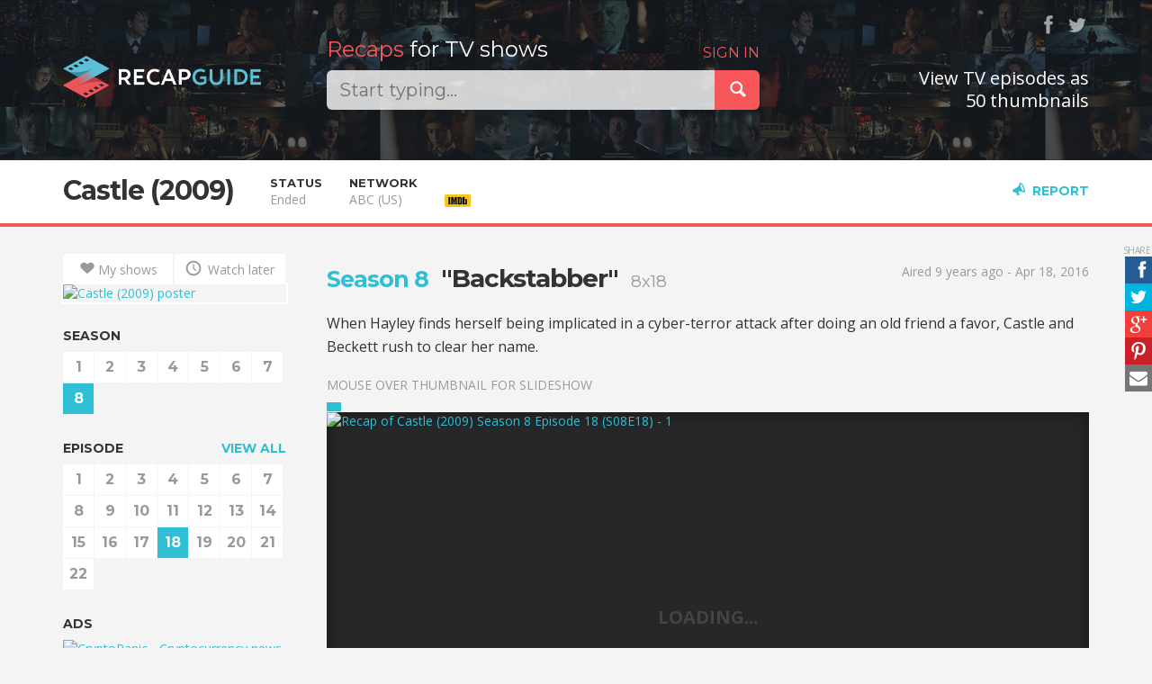

--- FILE ---
content_type: text/html; charset=utf-8
request_url: https://recapguide.com/recap/107/Castle-2009/season-8/episode-18/
body_size: 8103
content:
<!DOCTYPE html>
<html lang="en">
<head>
    <meta http-equiv="X-UA-Compatible" content="IE=edge">
    <meta charset="utf-8">
    <meta name="viewport"
          content="width=device-width, initial-scale=1, maximum-scale=1, user-scalable=0">
    <meta name="author" content="Kaspars Sprogis">

    <title>Recap of "Castle (2009)" Season 8 Episode 18 | Recap Guide</title>

    <meta property="fb:app_id" content="844519092310571">
    <meta property="fb:admins" content="100005758416232">
    
        <meta name="description" content="Recap guide / thumbnail previews for &#34;Castle (2009)&#34; Season 8 Episode 18"/>

        <meta property="og:type" content="video.episode">
        <meta property="og:url" content="https://recapguide.com/recap/107/Castle-2009/season-8/episode-18/">
        <meta property="og:title" content="Recap of &quot;Castle (2009)&quot; Season 8 Episode 18 | Recap Guide">
        <meta property="og:description" content="Recap guide / thumbnail previews for &#34;Castle (2009)&#34; Season 8 Episode 18">
        <meta property="og:image" content="https://s3cf.recapguide.com:444/img/tv/107/8x18/Castle-2009-Season-8-Episode-18-10-de9a.jpg">

        <meta name="twitter:card" content="summary">
        <meta name="twitter:site" content="@RecapGuidecom">
        <meta name="twitter:url" content="https://recapguide.com/recap/107/Castle-2009/season-8/episode-18/">
        <meta name="twitter:title" content="Recap of &quot;Castle (2009)&quot; Season 8 Episode 18 | Recap Guide">
        <meta name="twitter:description" content="">
        <meta name="twitter:image" content="https://s3cf.recapguide.com:444/img/tv/107/8x18/Castle-2009-Season-8-Episode-18-10-de9a.jpg">
    
    <!-- Search -->
    <link rel="search" type="application/opensearchdescription+xml" title="Recap Guide"
          href="/static/opensearch.xml">

    <!-- Icons & desktop -->
    <meta name="apple-mobile-web-app-status-bar-style" content="black">
    <link rel="shortcut icon" href="/static/img/favicon/favicon.ico" type="image/x-icon">
    <link rel="icon" href="/static/img/favicon/favicon.ico" type="image/x-icon">
    <link rel="apple-touch-icon" sizes="57x57"
          href="/static/img/favicon/apple-touch-icon-57x57.png">
    <link rel="apple-touch-icon" sizes="60x60"
          href="/static/img/favicon/apple-touch-icon-60x60.png">
    <link rel="apple-touch-icon" sizes="72x72"
          href="/static/img/favicon/apple-touch-icon-72x72.png">
    <link rel="apple-touch-icon" sizes="76x76"
          href="/static/img/favicon/apple-touch-icon-76x76.png">
    <link rel="apple-touch-icon" sizes="114x114"
          href="/static/img/favicon/apple-touch-icon-114x114.png">
    <link rel="apple-touch-icon" sizes="120x120"
          href="/static/img/favicon/apple-touch-icon-120x120.png">
    <link rel="apple-touch-icon" sizes="144x144"
          href="/static/img/favicon/apple-touch-icon-144x144.png">
    <link rel="apple-touch-icon" sizes="152x152"
          href="/static/img/favicon/apple-touch-icon-152x152.png">
    <link rel="apple-touch-icon" sizes="180x180"
          href="/static/img/favicon/apple-touch-icon-180x180.png">
    <link rel="icon" type="image/png" href="/static/img/favicon/favicon-32x32.png"
          sizes="32x32">
    <link rel="icon" type="image/png" href="/static/img/favicon/android-chrome-192x192.png"
          sizes="192x192">
    <link rel="icon" type="image/png" href="/static/img/favicon/favicon-96x96.png"
          sizes="96x96">
    <link rel="icon" type="image/png" href="/static/img/favicon/favicon-16x16.png"
          sizes="16x16">
    <link rel="manifest" href="/static/img/favicon/manifest.json">
    <meta name="msapplication-TileColor" content="#2b5797">
    <meta name="msapplication-TileImage" content="/static/img/favicon/mstile-144x144.png">
    <meta name="msapplication-config" content="/static/img/favicon/browserconfig.xml">
    <meta name="theme-color" content="#000000">

    <link href="/static/main.10be1fa10908.css" rel="stylesheet" type="text/css" />

    <!-- Fonts -->
    <link href='//fonts.googleapis.com/css?family=Montserrat:400,700' rel='stylesheet'
          type='text/css'>
    <link rel="stylesheet" type="text/css"
          href="//fonts.googleapis.com/css?family=Open+Sans:400,600,700">

    <!-- HTML5 shim and Respond.js IE8 support of HTML5 elements and media queries -->
    <!--[if lt IE 9]>
      <script src="https://oss.maxcdn.com/html5shiv/3.7.2/html5shiv.min.js"></script>
      <script src="https://oss.maxcdn.com/respond/1.4.2/respond.min.js"></script>
    <![endif]-->

    

</head>

<body class="tv">

<header>
    <div class="header">
        <div class="container">
            <div class="row">
                <div class="col-logo col-xs-16 col-sm-6 col-md-4">
                    <a class="logo" href="/">
                        <img src="/static/img/logo.png" alt="Recap Guide"/>
                    </a>
                </div>
                <div class="col-search col-xs-16 col-sm-10 col-md-8 col-lg-7">
                    <div class="search">
                        <h2>
                            
                                <span class="login-link pull-right"><a href="/login/" rel="nofollow">SIGN IN</a></span>
                            

                            <span>
                                <span class="red">Recaps</span>
                                for TV shows
                                </span>
                            </h2>

                        <div class="input-group input-group-lg">
                            <input type="text" class="form-control query acInput" id="search-query"
                                   autocomplete="off" value=""
                                   placeholder="Start typing...">

                            <div class="input-group-btn">
                                <button class="btn btn-danger" id="submit-search">
                                    <span class="icon icon-search"></span>
                                </button>
                            </div>
                        </div>
                    </div>
                </div>
                <div class="col-md-4 col-lg-5 hidden-xs hidden-sm text-right social">
                    <div class="follow">&nbsp;<a href="https://www.facebook.com/pages/Recap-Guide/752023658217463" title="Facebook"
                                     class="ssk ssk-icon ssk-facebook" target="_blank"
                                     rel="nofollow"></a>&nbsp;<a href="https://twitter.com/RecapGuidecom" title="Twitter"
                                     class="ssk ssk-icon ssk-twitter" target="_blank"
                                     rel="nofollow"></a></div>

                    <h3 class="slogan2">
                        
                            View TV episodes as<br/>50 thumbnails
                        
                    </h3>
                </div>
            </div>
        </div>
    </div>
</header>




    <div class="sub-header sticky">
        <div class="container">
            <div class="col-left">
                <h1><a href="/recap/107/Castle-2009/season-1/">Castle (2009)</a></h1>
            </div>
            
                <div class="col-left tv-data visible-fixed tv-mini-controls">
                    <a href="/recap/107/Castle-2009/season-8/" class="caps-link">
                        <span class="visible-xs-inline">S</span><span
                            class="hidden-xs">SEASON </span>8</a>
                    
                        <strong><span class="visible-xs-inline">E</span><span
                                class="hidden-xs">EPISODE </span>18</strong><a class="caps-link" href="/recap/107/Castle-2009/season-8/episode-17/#detail"><span
                                    class="icon icon-left"></span></a><a class="caps-link" href="/recap/107/Castle-2009/season-8/episode-19/#detail">
                                <span class="icon icon-right"></span>
                            </a>
                    
                </div>
            
            <div class="col-left info-col hidden-fixed">
                <div class="label">Status</div>
                <div class="info">Ended</div>
            </div>
            
            <div class="col-left info-col hidden-fixed">
                
                    <div class="label">Network</div>
                    <div class="info">ABC (US)</div>
                
            </div>
        
            
            
                <div class="info-col col-left imdb-info-col">
                    
    <a href="http://www.imdb.com/title/tt1219024/?ref_=plg_rt_1" target="_blank" rel="nofollow" title="Castle (2009) on IMDb">
        <div class="label">
                    <span class="imdbRatingPlugin" data-user="ur29265614" data-title="tt1219024" data-style="p3">
                    </span>
            <script>(function (d, s, id) {
                var js, stags = d.getElementsByTagName(s)[0];
                if (d.getElementById(id)) {
                    return;
                }
                js = d.createElement(s);
                js.id = id;
                js.src = "http://g-ec2.images-amazon.com/images/G/01/imdb/plugins/rating/js/rating.min.js";
                stags.parentNode.insertBefore(js, stags);
            })(document, 'script', 'imdb-rating-api');</script>
        </div>
        <div class="info">
            <img src="http://g-ecx.images-amazon.com/images/G/01/imdb/plugins/rating/images/imdb_46x22.png" alt=""/>
        </div>
    </a>

                </div>
            

            <div class="info-col col-right">
                <a href="" class="caps-link report-link glyph-link" data-toggle="modal"
                   data-target="#reportModal"><span
                        class="icon icon-megaphone"></span>Report</a>
                <a href="#top" class="caps-link top-link glyph-link"><span
                        class="icon icon-up"></span><span
                        class="hidden-xs">Top</span></a>
            </div>
        </div>
        <a href="#top" class="top-link-area"></a>
    </div>

    <a name="detail" class="detail-anchor"></a>

    <div class="container episode-detail">
        <div class="row">
            <div class="col-xs-16 col-sm-5 col-md-4 col-side">
                <div class="tv-nav">
                    <div class="btn-group btn-group-justified btn-actions">
                        
                        <a href="/action/107/my_shows/1"
                           class="btn btn-action btn-white"
                           title="Add to My shows" rel="nofollow"><span
                                class="icon icon-heart"></span>My shows</a>
                        <a href="/action/107/watch_later/1"
                           class="btn btn-action btn-white"
                           title="Watch later" rel="nofollow">
                            <span class="icon icon-clock"></span>
                            Watch later
                        </a>
                    </div>
                    <div class="poster hidden-xs"><a href="/recap/107/Castle-2009/season-1/"><img src="https://s3cf.recapguide.com:444/img/posters/Castle-2009_s.jpg" class="img-responsive"
                             alt="Castle (2009) poster"/></a></div>
                    
    <div class="tv-sticky-nav">
        <h6>SEASON</h6>
        <ul class="tv-numbers">
            
                <li>
                    <a href="/recap/107/Castle-2009/season-1/">1</a>
                </li>
            
                <li>
                    <a href="/recap/107/Castle-2009/season-2/">2</a>
                </li>
            
                <li>
                    <a href="/recap/107/Castle-2009/season-3/">3</a>
                </li>
            
                <li>
                    <a href="/recap/107/Castle-2009/season-4/">4</a>
                </li>
            
                <li>
                    <a href="/recap/107/Castle-2009/season-5/">5</a>
                </li>
            
                <li>
                    <a href="/recap/107/Castle-2009/season-6/">6</a>
                </li>
            
                <li>
                    <a href="/recap/107/Castle-2009/season-7/">7</a>
                </li>
            
                <li>
                    <a href="/recap/107/Castle-2009/season-8/" class="active">8</a>
                </li>
            
        </ul>
        
            <h6>
                
                    <a href="../" class="pull-right">VIEW ALL</a>
                
                EPISODE</h6>
            <ul class="tv-numbers">
                
                    <li>
                        <a href="/recap/107/Castle-2009/season-8/episode-1/">1</a>
                    </li>
                
                    <li>
                        <a href="/recap/107/Castle-2009/season-8/episode-2/">2</a>
                    </li>
                
                    <li>
                        <a href="/recap/107/Castle-2009/season-8/episode-3/">3</a>
                    </li>
                
                    <li>
                        <a href="/recap/107/Castle-2009/season-8/episode-4/">4</a>
                    </li>
                
                    <li>
                        <a href="/recap/107/Castle-2009/season-8/episode-5/">5</a>
                    </li>
                
                    <li>
                        <a href="/recap/107/Castle-2009/season-8/episode-6/">6</a>
                    </li>
                
                    <li>
                        <a href="/recap/107/Castle-2009/season-8/episode-7/">7</a>
                    </li>
                
                    <li>
                        <a href="/recap/107/Castle-2009/season-8/episode-8/">8</a>
                    </li>
                
                    <li>
                        <a href="/recap/107/Castle-2009/season-8/episode-9/">9</a>
                    </li>
                
                    <li>
                        <a href="/recap/107/Castle-2009/season-8/episode-10/">10</a>
                    </li>
                
                    <li>
                        <a href="/recap/107/Castle-2009/season-8/episode-11/">11</a>
                    </li>
                
                    <li>
                        <a href="/recap/107/Castle-2009/season-8/episode-12/">12</a>
                    </li>
                
                    <li>
                        <a href="/recap/107/Castle-2009/season-8/episode-13/">13</a>
                    </li>
                
                    <li>
                        <a href="/recap/107/Castle-2009/season-8/episode-14/">14</a>
                    </li>
                
                    <li>
                        <a href="/recap/107/Castle-2009/season-8/episode-15/">15</a>
                    </li>
                
                    <li>
                        <a href="/recap/107/Castle-2009/season-8/episode-16/">16</a>
                    </li>
                
                    <li>
                        <a href="/recap/107/Castle-2009/season-8/episode-17/">17</a>
                    </li>
                
                    <li>
                        <a href="/recap/107/Castle-2009/season-8/episode-18/" class="active">18</a>
                    </li>
                
                    <li>
                        <a href="/recap/107/Castle-2009/season-8/episode-19/">19</a>
                    </li>
                
                    <li>
                        <a href="/recap/107/Castle-2009/season-8/episode-20/">20</a>
                    </li>
                
                    <li>
                        <a href="/recap/107/Castle-2009/season-8/episode-21/">21</a>
                    </li>
                
                    <li>
                        <a href="/recap/107/Castle-2009/season-8/episode-22/">22</a>
                    </li>
                
            </ul>

        
























        <div class="hidden-xs hidden-sm">
            <h6>ADS</h6>

            <div class="ads">
<!--Ads:-->
<a href="https://cryptopanic.com/" target="_blank"><img border="0" src="https://static.cryptopanic.com/static/img/cryptopanic-ad-250@2x.jpg" alt="CryptoPanic - Cryptocurrency news aggregator indicating impact on price" class="img-responsive"></a>


































           </div>
        </div>

    </div>

                </div>
            </div>
            <div class="col-xs-16 col-sm-11 col-md-12">
                

    
    <div class="ssk-sticky ssk-center ssk-right ssk-sm">
        <a href="javascript:;" rel="nofollow" class="ssk ssk-facebook"></a>
        <a href="javascript:;" rel="nofollow" class="ssk ssk-twitter"></a>
        <a href="javascript:;" rel="nofollow" class="ssk ssk-google-plus"></a>
        <a href="javascript:;" rel="nofollow" class="ssk ssk-pinterest"></a>
        <a href="javascript:;" rel="nofollow" class="ssk ssk-email"></a>
    </div>



    <div class="row">
        <div class="col-xs-16 col-sm-10">
            <h2 class="ep-title">
                <a href="/recap/107/Castle-2009/season-8/" class="season-title">Season 8</a>&nbsp;
                "Backstabber"&nbsp;
                <small>8x18</small>
            </h2>
        </div>
        
            <div class="col-xs-16 col-sm-6">
                <div class="text-muted text-right text-left-xs">
                    
                        <p>Aired 9 years ago - Apr 18, 2016</p>
                    
                </div>
            </div>
        
    </div>

    <p class="description">When Hayley finds herself being implicated in a cyber-terror attack after doing an old friend a favor, Castle and Beckett rush to clear her name.</p>

    <p class="text-muted text-uppercase">Mouse over thumbnail for slideshow</p>
    
    
    <div class="slideshow" style="padding-top: 56.11%">
        
            <a href="/recap/107/Castle-2009/season-8/episode-18/#1" class="thumb thumb-1 active "
                 style="padding-top: 56.11%">
                
    

    
        <img src="https://s3cf.recapguide.com:444/img/tv/107/8x18/Castle-2009-Season-8-Episode-18-1-0a8f.jpg" alt="Recap of Castle (2009) Season 8 Episode 18 (S08E18) - 1" class="img-responsive"/>
    

                
                <div class="marker" data-num="0"
                     style="left: 0%"></div>
            </a>
        
            <a href="/recap/107/Castle-2009/season-8/episode-18/#2" class="thumb thumb-2  incomplete"
                 style="padding-top: 56.11%">
                
    

    
        <img src="/static/img/s.png" data-src="https://s3cf.recapguide.com:444/img/tv/107/8x18/Castle-2009-Season-8-Episode-18-2-1a80.jpg" alt="Recap of Castle (2009) Season 8 Episode 18 (S08E18) - 2"
             class="img-responsive lazy-slide"/>
    

                
                <div class="marker" data-num="1"
                     style="left: 2%"></div>
            </a>
        
            <a href="/recap/107/Castle-2009/season-8/episode-18/#3" class="thumb thumb-3  incomplete"
                 style="padding-top: 56.11%">
                
    

    
        <img src="/static/img/s.png" data-src="https://s3cf.recapguide.com:444/img/tv/107/8x18/Castle-2009-Season-8-Episode-18-3-6b5e.jpg" alt="Recap of Castle (2009) Season 8 Episode 18 (S08E18) - 3"
             class="img-responsive lazy-slide"/>
    

                
                <div class="marker" data-num="2"
                     style="left: 4%"></div>
            </a>
        
            <a href="/recap/107/Castle-2009/season-8/episode-18/#4" class="thumb thumb-4  incomplete"
                 style="padding-top: 56.11%">
                
    

    
        <img src="/static/img/s.png" data-src="https://s3cf.recapguide.com:444/img/tv/107/8x18/Castle-2009-Season-8-Episode-18-4-f3f0.jpg" alt="Recap of Castle (2009) Season 8 Episode 18 (S08E18) - 4"
             class="img-responsive lazy-slide"/>
    

                
                <div class="marker" data-num="3"
                     style="left: 6%"></div>
            </a>
        
            <a href="/recap/107/Castle-2009/season-8/episode-18/#5" class="thumb thumb-5  incomplete"
                 style="padding-top: 56.11%">
                
    

    
        <img src="/static/img/s.png" data-src="https://s3cf.recapguide.com:444/img/tv/107/8x18/Castle-2009-Season-8-Episode-18-5-9cd3.jpg" alt="Recap of Castle (2009) Season 8 Episode 18 (S08E18) - 5"
             class="img-responsive lazy-slide"/>
    

                
                <div class="marker" data-num="4"
                     style="left: 8%"></div>
            </a>
        
            <a href="/recap/107/Castle-2009/season-8/episode-18/#6" class="thumb thumb-6  incomplete"
                 style="padding-top: 56.11%">
                
    

    
        <img src="/static/img/s.png" data-src="https://s3cf.recapguide.com:444/img/tv/107/8x18/Castle-2009-Season-8-Episode-18-6-7947.jpg" alt="Recap of Castle (2009) Season 8 Episode 18 (S08E18) - 6"
             class="img-responsive lazy-slide"/>
    

                
                <div class="marker" data-num="5"
                     style="left: 10%"></div>
            </a>
        
            <a href="/recap/107/Castle-2009/season-8/episode-18/#7" class="thumb thumb-7  incomplete"
                 style="padding-top: 56.11%">
                
    

    
        <img src="/static/img/s.png" data-src="https://s3cf.recapguide.com:444/img/tv/107/8x18/Castle-2009-Season-8-Episode-18-7-65fa.jpg" alt="Recap of Castle (2009) Season 8 Episode 18 (S08E18) - 7"
             class="img-responsive lazy-slide"/>
    

                
                <div class="marker" data-num="6"
                     style="left: 12%"></div>
            </a>
        
            <a href="/recap/107/Castle-2009/season-8/episode-18/#8" class="thumb thumb-8  incomplete"
                 style="padding-top: 56.11%">
                
    

    
        <img src="/static/img/s.png" data-src="https://s3cf.recapguide.com:444/img/tv/107/8x18/Castle-2009-Season-8-Episode-18-8-457b.jpg" alt="Recap of Castle (2009) Season 8 Episode 18 (S08E18) - 8"
             class="img-responsive lazy-slide"/>
    

                
                <div class="marker" data-num="7"
                     style="left: 14%"></div>
            </a>
        
            <a href="/recap/107/Castle-2009/season-8/episode-18/#9" class="thumb thumb-9  incomplete"
                 style="padding-top: 56.11%">
                
    

    
        <img src="/static/img/s.png" data-src="https://s3cf.recapguide.com:444/img/tv/107/8x18/Castle-2009-Season-8-Episode-18-9-9ec4.jpg" alt="Recap of Castle (2009) Season 8 Episode 18 (S08E18) - 9"
             class="img-responsive lazy-slide"/>
    

                
                <div class="marker" data-num="8"
                     style="left: 16%"></div>
            </a>
        
            <a href="/recap/107/Castle-2009/season-8/episode-18/#10" class="thumb thumb-10  incomplete"
                 style="padding-top: 56.11%">
                
    

    
        <img src="/static/img/s.png" data-src="https://s3cf.recapguide.com:444/img/tv/107/8x18/Castle-2009-Season-8-Episode-18-10-de9a.jpg" alt="Recap of Castle (2009) Season 8 Episode 18 (S08E18) - 10"
             class="img-responsive lazy-slide"/>
    

                
                <div class="marker" data-num="9"
                     style="left: 18%"></div>
            </a>
        
            <a href="/recap/107/Castle-2009/season-8/episode-18/#11" class="thumb thumb-11  incomplete"
                 style="padding-top: 56.11%">
                
    

    
        <img src="/static/img/s.png" data-src="https://s3cf.recapguide.com:444/img/tv/107/8x18/Castle-2009-Season-8-Episode-18-11-84dc.jpg" alt="Recap of Castle (2009) Season 8 Episode 18 (S08E18) - 11"
             class="img-responsive lazy-slide"/>
    

                
                <div class="marker" data-num="10"
                     style="left: 20%"></div>
            </a>
        
            <a href="/recap/107/Castle-2009/season-8/episode-18/#12" class="thumb thumb-12  incomplete"
                 style="padding-top: 56.11%">
                
    

    
        <img src="/static/img/s.png" data-src="https://s3cf.recapguide.com:444/img/tv/107/8x18/Castle-2009-Season-8-Episode-18-12-9ed4.jpg" alt="Recap of Castle (2009) Season 8 Episode 18 (S08E18) - 12"
             class="img-responsive lazy-slide"/>
    

                
                <div class="marker" data-num="11"
                     style="left: 22%"></div>
            </a>
        
            <a href="/recap/107/Castle-2009/season-8/episode-18/#13" class="thumb thumb-13  incomplete"
                 style="padding-top: 56.11%">
                
    

    
        <img src="/static/img/s.png" data-src="https://s3cf.recapguide.com:444/img/tv/107/8x18/Castle-2009-Season-8-Episode-18-13-733f.jpg" alt="Recap of Castle (2009) Season 8 Episode 18 (S08E18) - 13"
             class="img-responsive lazy-slide"/>
    

                
                <div class="marker" data-num="12"
                     style="left: 24%"></div>
            </a>
        
            <a href="/recap/107/Castle-2009/season-8/episode-18/#14" class="thumb thumb-14  incomplete"
                 style="padding-top: 56.11%">
                
    

    
        <img src="/static/img/s.png" data-src="https://s3cf.recapguide.com:444/img/tv/107/8x18/Castle-2009-Season-8-Episode-18-14-3273.jpg" alt="Recap of Castle (2009) Season 8 Episode 18 (S08E18) - 14"
             class="img-responsive lazy-slide"/>
    

                
                <div class="marker" data-num="13"
                     style="left: 26%"></div>
            </a>
        
            <a href="/recap/107/Castle-2009/season-8/episode-18/#15" class="thumb thumb-15  incomplete"
                 style="padding-top: 56.11%">
                
    

    
        <img src="/static/img/s.png" data-src="https://s3cf.recapguide.com:444/img/tv/107/8x18/Castle-2009-Season-8-Episode-18-15-fa24.jpg" alt="Recap of Castle (2009) Season 8 Episode 18 (S08E18) - 15"
             class="img-responsive lazy-slide"/>
    

                
                <div class="marker" data-num="14"
                     style="left: 28%"></div>
            </a>
        
            <a href="/recap/107/Castle-2009/season-8/episode-18/#16" class="thumb thumb-16  incomplete"
                 style="padding-top: 56.11%">
                
    

    
        <img src="/static/img/s.png" data-src="https://s3cf.recapguide.com:444/img/tv/107/8x18/Castle-2009-Season-8-Episode-18-16-47c7.jpg" alt="Recap of Castle (2009) Season 8 Episode 18 (S08E18) - 16"
             class="img-responsive lazy-slide"/>
    

                
                <div class="marker" data-num="15"
                     style="left: 30%"></div>
            </a>
        
            <a href="/recap/107/Castle-2009/season-8/episode-18/#17" class="thumb thumb-17  incomplete"
                 style="padding-top: 56.11%">
                
    

    
        <img src="/static/img/s.png" data-src="https://s3cf.recapguide.com:444/img/tv/107/8x18/Castle-2009-Season-8-Episode-18-17-41e2.jpg" alt="Recap of Castle (2009) Season 8 Episode 18 (S08E18) - 17"
             class="img-responsive lazy-slide"/>
    

                
                <div class="marker" data-num="16"
                     style="left: 32%"></div>
            </a>
        
            <a href="/recap/107/Castle-2009/season-8/episode-18/#18" class="thumb thumb-18  incomplete"
                 style="padding-top: 56.11%">
                
    

    
        <img src="/static/img/s.png" data-src="https://s3cf.recapguide.com:444/img/tv/107/8x18/Castle-2009-Season-8-Episode-18-18-4f82.jpg" alt="Recap of Castle (2009) Season 8 Episode 18 (S08E18) - 18"
             class="img-responsive lazy-slide"/>
    

                
                <div class="marker" data-num="17"
                     style="left: 34%"></div>
            </a>
        
            <a href="/recap/107/Castle-2009/season-8/episode-18/#19" class="thumb thumb-19  incomplete"
                 style="padding-top: 56.11%">
                
    

    
        <img src="/static/img/s.png" data-src="https://s3cf.recapguide.com:444/img/tv/107/8x18/Castle-2009-Season-8-Episode-18-19-0c07.jpg" alt="Recap of Castle (2009) Season 8 Episode 18 (S08E18) - 19"
             class="img-responsive lazy-slide"/>
    

                
                <div class="marker" data-num="18"
                     style="left: 36%"></div>
            </a>
        
            <a href="/recap/107/Castle-2009/season-8/episode-18/#20" class="thumb thumb-20  incomplete"
                 style="padding-top: 56.11%">
                
    

    
        <img src="/static/img/s.png" data-src="https://s3cf.recapguide.com:444/img/tv/107/8x18/Castle-2009-Season-8-Episode-18-20-d944.jpg" alt="Recap of Castle (2009) Season 8 Episode 18 (S08E18) - 20"
             class="img-responsive lazy-slide"/>
    

                
                <div class="marker" data-num="19"
                     style="left: 38%"></div>
            </a>
        
            <a href="/recap/107/Castle-2009/season-8/episode-18/#21" class="thumb thumb-21  incomplete"
                 style="padding-top: 56.11%">
                
    

    
        <img src="/static/img/s.png" data-src="https://s3cf.recapguide.com:444/img/tv/107/8x18/Castle-2009-Season-8-Episode-18-21-7b56.jpg" alt="Recap of Castle (2009) Season 8 Episode 18 (S08E18) - 21"
             class="img-responsive lazy-slide"/>
    

                
                <div class="marker" data-num="20"
                     style="left: 40%"></div>
            </a>
        
            <a href="/recap/107/Castle-2009/season-8/episode-18/#22" class="thumb thumb-22  incomplete"
                 style="padding-top: 56.11%">
                
    

    
        <img src="/static/img/s.png" data-src="https://s3cf.recapguide.com:444/img/tv/107/8x18/Castle-2009-Season-8-Episode-18-22-0828.jpg" alt="Recap of Castle (2009) Season 8 Episode 18 (S08E18) - 22"
             class="img-responsive lazy-slide"/>
    

                
                <div class="marker" data-num="21"
                     style="left: 42%"></div>
            </a>
        
            <a href="/recap/107/Castle-2009/season-8/episode-18/#23" class="thumb thumb-23  incomplete"
                 style="padding-top: 56.11%">
                
    

    
        <img src="/static/img/s.png" data-src="https://s3cf.recapguide.com:444/img/tv/107/8x18/Castle-2009-Season-8-Episode-18-23-050b.jpg" alt="Recap of Castle (2009) Season 8 Episode 18 (S08E18) - 23"
             class="img-responsive lazy-slide"/>
    

                
                <div class="marker" data-num="22"
                     style="left: 44%"></div>
            </a>
        
            <a href="/recap/107/Castle-2009/season-8/episode-18/#24" class="thumb thumb-24  incomplete"
                 style="padding-top: 56.11%">
                
    

    
        <img src="/static/img/s.png" data-src="https://s3cf.recapguide.com:444/img/tv/107/8x18/Castle-2009-Season-8-Episode-18-24-a25a.jpg" alt="Recap of Castle (2009) Season 8 Episode 18 (S08E18) - 24"
             class="img-responsive lazy-slide"/>
    

                
                <div class="marker" data-num="23"
                     style="left: 46%"></div>
            </a>
        
            <a href="/recap/107/Castle-2009/season-8/episode-18/#25" class="thumb thumb-25  incomplete"
                 style="padding-top: 56.11%">
                
    

    
        <img src="/static/img/s.png" data-src="https://s3cf.recapguide.com:444/img/tv/107/8x18/Castle-2009-Season-8-Episode-18-25-9cfc.jpg" alt="Recap of Castle (2009) Season 8 Episode 18 (S08E18) - 25"
             class="img-responsive lazy-slide"/>
    

                
                <div class="marker" data-num="24"
                     style="left: 48%"></div>
            </a>
        
            <a href="/recap/107/Castle-2009/season-8/episode-18/#26" class="thumb thumb-26  incomplete"
                 style="padding-top: 56.11%">
                
    

    
        <img src="/static/img/s.png" data-src="https://s3cf.recapguide.com:444/img/tv/107/8x18/Castle-2009-Season-8-Episode-18-26-49e3.jpg" alt="Recap of Castle (2009) Season 8 Episode 18 (S08E18) - 26"
             class="img-responsive lazy-slide"/>
    

                
                <div class="marker" data-num="25"
                     style="left: 50%"></div>
            </a>
        
            <a href="/recap/107/Castle-2009/season-8/episode-18/#27" class="thumb thumb-27  incomplete"
                 style="padding-top: 56.11%">
                
    

    
        <img src="/static/img/s.png" data-src="https://s3cf.recapguide.com:444/img/tv/107/8x18/Castle-2009-Season-8-Episode-18-27-b432.jpg" alt="Recap of Castle (2009) Season 8 Episode 18 (S08E18) - 27"
             class="img-responsive lazy-slide"/>
    

                
                <div class="marker" data-num="26"
                     style="left: 52%"></div>
            </a>
        
            <a href="/recap/107/Castle-2009/season-8/episode-18/#28" class="thumb thumb-28  incomplete"
                 style="padding-top: 56.11%">
                
    

    
        <img src="/static/img/s.png" data-src="https://s3cf.recapguide.com:444/img/tv/107/8x18/Castle-2009-Season-8-Episode-18-28-4734.jpg" alt="Recap of Castle (2009) Season 8 Episode 18 (S08E18) - 28"
             class="img-responsive lazy-slide"/>
    

                
                <div class="marker" data-num="27"
                     style="left: 54%"></div>
            </a>
        
            <a href="/recap/107/Castle-2009/season-8/episode-18/#29" class="thumb thumb-29  incomplete"
                 style="padding-top: 56.11%">
                
    

    
        <img src="/static/img/s.png" data-src="https://s3cf.recapguide.com:444/img/tv/107/8x18/Castle-2009-Season-8-Episode-18-29-6ce4.jpg" alt="Recap of Castle (2009) Season 8 Episode 18 (S08E18) - 29"
             class="img-responsive lazy-slide"/>
    

                
                <div class="marker" data-num="28"
                     style="left: 56%"></div>
            </a>
        
            <a href="/recap/107/Castle-2009/season-8/episode-18/#30" class="thumb thumb-30  incomplete"
                 style="padding-top: 56.11%">
                
    

    
        <img src="/static/img/s.png" data-src="https://s3cf.recapguide.com:444/img/tv/107/8x18/Castle-2009-Season-8-Episode-18-30-9f61.jpg" alt="Recap of Castle (2009) Season 8 Episode 18 (S08E18) - 30"
             class="img-responsive lazy-slide"/>
    

                
                <div class="marker" data-num="29"
                     style="left: 58%"></div>
            </a>
        
            <a href="/recap/107/Castle-2009/season-8/episode-18/#31" class="thumb thumb-31  incomplete"
                 style="padding-top: 56.11%">
                
    

    
        <img src="/static/img/s.png" data-src="https://s3cf.recapguide.com:444/img/tv/107/8x18/Castle-2009-Season-8-Episode-18-31-92fd.jpg" alt="Recap of Castle (2009) Season 8 Episode 18 (S08E18) - 31"
             class="img-responsive lazy-slide"/>
    

                
                <div class="marker" data-num="30"
                     style="left: 60%"></div>
            </a>
        
            <a href="/recap/107/Castle-2009/season-8/episode-18/#32" class="thumb thumb-32  incomplete"
                 style="padding-top: 56.11%">
                
    

    
        <img src="/static/img/s.png" data-src="https://s3cf.recapguide.com:444/img/tv/107/8x18/Castle-2009-Season-8-Episode-18-32-423a.jpg" alt="Recap of Castle (2009) Season 8 Episode 18 (S08E18) - 32"
             class="img-responsive lazy-slide"/>
    

                
                <div class="marker" data-num="31"
                     style="left: 62%"></div>
            </a>
        
            <a href="/recap/107/Castle-2009/season-8/episode-18/#33" class="thumb thumb-33  incomplete"
                 style="padding-top: 56.11%">
                
    

    
        <img src="/static/img/s.png" data-src="https://s3cf.recapguide.com:444/img/tv/107/8x18/Castle-2009-Season-8-Episode-18-33-4b9f.jpg" alt="Recap of Castle (2009) Season 8 Episode 18 (S08E18) - 33"
             class="img-responsive lazy-slide"/>
    

                
                <div class="marker" data-num="32"
                     style="left: 64%"></div>
            </a>
        
            <a href="/recap/107/Castle-2009/season-8/episode-18/#34" class="thumb thumb-34  incomplete"
                 style="padding-top: 56.11%">
                
    

    
        <img src="/static/img/s.png" data-src="https://s3cf.recapguide.com:444/img/tv/107/8x18/Castle-2009-Season-8-Episode-18-34-2797.jpg" alt="Recap of Castle (2009) Season 8 Episode 18 (S08E18) - 34"
             class="img-responsive lazy-slide"/>
    

                
                <div class="marker" data-num="33"
                     style="left: 66%"></div>
            </a>
        
            <a href="/recap/107/Castle-2009/season-8/episode-18/#35" class="thumb thumb-35  incomplete"
                 style="padding-top: 56.11%">
                
    

    
        <img src="/static/img/s.png" data-src="https://s3cf.recapguide.com:444/img/tv/107/8x18/Castle-2009-Season-8-Episode-18-35-780f.jpg" alt="Recap of Castle (2009) Season 8 Episode 18 (S08E18) - 35"
             class="img-responsive lazy-slide"/>
    

                
                <div class="marker" data-num="34"
                     style="left: 68%"></div>
            </a>
        
            <a href="/recap/107/Castle-2009/season-8/episode-18/#36" class="thumb thumb-36  incomplete"
                 style="padding-top: 56.11%">
                
    

    
        <img src="/static/img/s.png" data-src="https://s3cf.recapguide.com:444/img/tv/107/8x18/Castle-2009-Season-8-Episode-18-36-999a.jpg" alt="Recap of Castle (2009) Season 8 Episode 18 (S08E18) - 36"
             class="img-responsive lazy-slide"/>
    

                
                <div class="marker" data-num="35"
                     style="left: 70%"></div>
            </a>
        
            <a href="/recap/107/Castle-2009/season-8/episode-18/#37" class="thumb thumb-37  incomplete"
                 style="padding-top: 56.11%">
                
    

    
        <img src="/static/img/s.png" data-src="https://s3cf.recapguide.com:444/img/tv/107/8x18/Castle-2009-Season-8-Episode-18-37-9fd7.jpg" alt="Recap of Castle (2009) Season 8 Episode 18 (S08E18) - 37"
             class="img-responsive lazy-slide"/>
    

                
                <div class="marker" data-num="36"
                     style="left: 72%"></div>
            </a>
        
            <a href="/recap/107/Castle-2009/season-8/episode-18/#38" class="thumb thumb-38  incomplete"
                 style="padding-top: 56.11%">
                
    

    
        <img src="/static/img/s.png" data-src="https://s3cf.recapguide.com:444/img/tv/107/8x18/Castle-2009-Season-8-Episode-18-38-d5c6.jpg" alt="Recap of Castle (2009) Season 8 Episode 18 (S08E18) - 38"
             class="img-responsive lazy-slide"/>
    

                
                <div class="marker" data-num="37"
                     style="left: 74%"></div>
            </a>
        
            <a href="/recap/107/Castle-2009/season-8/episode-18/#39" class="thumb thumb-39  incomplete"
                 style="padding-top: 56.11%">
                
    

    
        <img src="/static/img/s.png" data-src="https://s3cf.recapguide.com:444/img/tv/107/8x18/Castle-2009-Season-8-Episode-18-39-c5f4.jpg" alt="Recap of Castle (2009) Season 8 Episode 18 (S08E18) - 39"
             class="img-responsive lazy-slide"/>
    

                
                <div class="marker" data-num="38"
                     style="left: 76%"></div>
            </a>
        
            <a href="/recap/107/Castle-2009/season-8/episode-18/#40" class="thumb thumb-40  incomplete"
                 style="padding-top: 56.11%">
                
    

    
        <img src="/static/img/s.png" data-src="https://s3cf.recapguide.com:444/img/tv/107/8x18/Castle-2009-Season-8-Episode-18-40-a969.jpg" alt="Recap of Castle (2009) Season 8 Episode 18 (S08E18) - 40"
             class="img-responsive lazy-slide"/>
    

                
                <div class="marker" data-num="39"
                     style="left: 78%"></div>
            </a>
        
            <a href="/recap/107/Castle-2009/season-8/episode-18/#41" class="thumb thumb-41  incomplete"
                 style="padding-top: 56.11%">
                
    

    
        <img src="/static/img/s.png" data-src="https://s3cf.recapguide.com:444/img/tv/107/8x18/Castle-2009-Season-8-Episode-18-41-6f6c.jpg" alt="Recap of Castle (2009) Season 8 Episode 18 (S08E18) - 41"
             class="img-responsive lazy-slide"/>
    

                
                <div class="marker" data-num="40"
                     style="left: 80%"></div>
            </a>
        
            <a href="/recap/107/Castle-2009/season-8/episode-18/#42" class="thumb thumb-42  incomplete"
                 style="padding-top: 56.11%">
                
    

    
        <img src="/static/img/s.png" data-src="https://s3cf.recapguide.com:444/img/tv/107/8x18/Castle-2009-Season-8-Episode-18-42-4d7c.jpg" alt="Recap of Castle (2009) Season 8 Episode 18 (S08E18) - 42"
             class="img-responsive lazy-slide"/>
    

                
                <div class="marker" data-num="41"
                     style="left: 82%"></div>
            </a>
        
            <a href="/recap/107/Castle-2009/season-8/episode-18/#43" class="thumb thumb-43  incomplete"
                 style="padding-top: 56.11%">
                
    

    
        <img src="/static/img/s.png" data-src="https://s3cf.recapguide.com:444/img/tv/107/8x18/Castle-2009-Season-8-Episode-18-43-2193.jpg" alt="Recap of Castle (2009) Season 8 Episode 18 (S08E18) - 43"
             class="img-responsive lazy-slide"/>
    

                
                <div class="marker" data-num="42"
                     style="left: 84%"></div>
            </a>
        
            <a href="/recap/107/Castle-2009/season-8/episode-18/#44" class="thumb thumb-44  incomplete"
                 style="padding-top: 56.11%">
                
    

    
        <img src="/static/img/s.png" data-src="https://s3cf.recapguide.com:444/img/tv/107/8x18/Castle-2009-Season-8-Episode-18-44-7e67.jpg" alt="Recap of Castle (2009) Season 8 Episode 18 (S08E18) - 44"
             class="img-responsive lazy-slide"/>
    

                
                <div class="marker" data-num="43"
                     style="left: 86%"></div>
            </a>
        
            <a href="/recap/107/Castle-2009/season-8/episode-18/#45" class="thumb thumb-45  incomplete"
                 style="padding-top: 56.11%">
                
    

    
        <img src="/static/img/s.png" data-src="https://s3cf.recapguide.com:444/img/tv/107/8x18/Castle-2009-Season-8-Episode-18-45-ff92.jpg" alt="Recap of Castle (2009) Season 8 Episode 18 (S08E18) - 45"
             class="img-responsive lazy-slide"/>
    

                
                <div class="marker" data-num="44"
                     style="left: 88%"></div>
            </a>
        
            <a href="/recap/107/Castle-2009/season-8/episode-18/#46" class="thumb thumb-46  incomplete"
                 style="padding-top: 56.11%">
                
    

    
        <img src="/static/img/s.png" data-src="https://s3cf.recapguide.com:444/img/tv/107/8x18/Castle-2009-Season-8-Episode-18-46-aeda.jpg" alt="Recap of Castle (2009) Season 8 Episode 18 (S08E18) - 46"
             class="img-responsive lazy-slide"/>
    

                
                <div class="marker" data-num="45"
                     style="left: 90%"></div>
            </a>
        
            <a href="/recap/107/Castle-2009/season-8/episode-18/#47" class="thumb thumb-47  incomplete"
                 style="padding-top: 56.11%">
                
    

    
        <img src="/static/img/s.png" data-src="https://s3cf.recapguide.com:444/img/tv/107/8x18/Castle-2009-Season-8-Episode-18-47-3665.jpg" alt="Recap of Castle (2009) Season 8 Episode 18 (S08E18) - 47"
             class="img-responsive lazy-slide"/>
    

                
                <div class="marker" data-num="46"
                     style="left: 92%"></div>
            </a>
        
            <a href="/recap/107/Castle-2009/season-8/episode-18/#48" class="thumb thumb-48  incomplete"
                 style="padding-top: 56.11%">
                
    

    
        <img src="/static/img/s.png" data-src="https://s3cf.recapguide.com:444/img/tv/107/8x18/Castle-2009-Season-8-Episode-18-48-a7d3.jpg" alt="Recap of Castle (2009) Season 8 Episode 18 (S08E18) - 48"
             class="img-responsive lazy-slide"/>
    

                
                <div class="marker" data-num="47"
                     style="left: 94%"></div>
            </a>
        
            <a href="/recap/107/Castle-2009/season-8/episode-18/#49" class="thumb thumb-49  incomplete"
                 style="padding-top: 56.11%">
                
    

    
        <img src="/static/img/s.png" data-src="https://s3cf.recapguide.com:444/img/tv/107/8x18/Castle-2009-Season-8-Episode-18-49-a391.jpg" alt="Recap of Castle (2009) Season 8 Episode 18 (S08E18) - 49"
             class="img-responsive lazy-slide"/>
    

                
                <div class="marker" data-num="48"
                     style="left: 96%"></div>
            </a>
        
            <a href="/recap/107/Castle-2009/season-8/episode-18/#50" class="thumb thumb-50  incomplete"
                 style="padding-top: 56.11%">
                
    

    
        <img src="/static/img/s.png" data-src="https://s3cf.recapguide.com:444/img/tv/107/8x18/Castle-2009-Season-8-Episode-18-50-a913.jpg" alt="Recap of Castle (2009) Season 8 Episode 18 (S08E18) - 50"
             class="img-responsive lazy-slide"/>
    

                
                <div class="marker" data-num="49"
                     style="left: 98%"></div>
            </a>
        
    </div>


    <p class="text-muted text-uppercase">Or scroll and see one by one:</p>
    
        <a name="2" class="anchor"></a>
        <a href="#2" class="thumb thumb-1"
           style="padding-top: 56.11%">
            
    

    
        <img src="https://s3cf.recapguide.com:444/img/tv/107/8x18/Castle-2009-Season-8-Episode-18-2-1a80.jpg" alt="Recap of Castle (2009) Season 8 Episode 18 (S08E18) - 2" class="img-responsive"/>
    

            
            <span class="nr">#2</span>
        </a>
    
        <a name="3" class="anchor"></a>
        <a href="#3" class="thumb thumb-2"
           style="padding-top: 56.11%">
            
    

    
        <img src="https://s3cf.recapguide.com:444/img/tv/107/8x18/Castle-2009-Season-8-Episode-18-3-6b5e.jpg" alt="Recap of Castle (2009) Season 8 Episode 18 (S08E18) - 3" class="img-responsive"/>
    

            
            <span class="nr">#3</span>
        </a>
    
        <a name="4" class="anchor"></a>
        <a href="#4" class="thumb thumb-3"
           style="padding-top: 56.11%">
            
    

    
        <img src="/static/img/s.png" data-src="https://s3cf.recapguide.com:444/img/tv/107/8x18/Castle-2009-Season-8-Episode-18-4-f3f0.jpg" alt="Recap of Castle (2009) Season 8 Episode 18 (S08E18) - 4"
             class="img-responsive lazy"/>
    

            
            <span class="nr">#4</span>
        </a>
    
        <a name="5" class="anchor"></a>
        <a href="#5" class="thumb thumb-4"
           style="padding-top: 56.11%">
            
    

    
        <img src="/static/img/s.png" data-src="https://s3cf.recapguide.com:444/img/tv/107/8x18/Castle-2009-Season-8-Episode-18-5-9cd3.jpg" alt="Recap of Castle (2009) Season 8 Episode 18 (S08E18) - 5"
             class="img-responsive lazy"/>
    

            
            <span class="nr">#5</span>
        </a>
    
        <a name="6" class="anchor"></a>
        <a href="#6" class="thumb thumb-5"
           style="padding-top: 56.11%">
            
    

    
        <img src="/static/img/s.png" data-src="https://s3cf.recapguide.com:444/img/tv/107/8x18/Castle-2009-Season-8-Episode-18-6-7947.jpg" alt="Recap of Castle (2009) Season 8 Episode 18 (S08E18) - 6"
             class="img-responsive lazy"/>
    

            
            <span class="nr">#6</span>
        </a>
    
        <a name="7" class="anchor"></a>
        <a href="#7" class="thumb thumb-6"
           style="padding-top: 56.11%">
            
    

    
        <img src="/static/img/s.png" data-src="https://s3cf.recapguide.com:444/img/tv/107/8x18/Castle-2009-Season-8-Episode-18-7-65fa.jpg" alt="Recap of Castle (2009) Season 8 Episode 18 (S08E18) - 7"
             class="img-responsive lazy"/>
    

            
            <span class="nr">#7</span>
        </a>
    
        <a name="8" class="anchor"></a>
        <a href="#8" class="thumb thumb-7"
           style="padding-top: 56.11%">
            
    

    
        <img src="/static/img/s.png" data-src="https://s3cf.recapguide.com:444/img/tv/107/8x18/Castle-2009-Season-8-Episode-18-8-457b.jpg" alt="Recap of Castle (2009) Season 8 Episode 18 (S08E18) - 8"
             class="img-responsive lazy"/>
    

            
            <span class="nr">#8</span>
        </a>
    
        <a name="9" class="anchor"></a>
        <a href="#9" class="thumb thumb-8"
           style="padding-top: 56.11%">
            
    

    
        <img src="/static/img/s.png" data-src="https://s3cf.recapguide.com:444/img/tv/107/8x18/Castle-2009-Season-8-Episode-18-9-9ec4.jpg" alt="Recap of Castle (2009) Season 8 Episode 18 (S08E18) - 9"
             class="img-responsive lazy"/>
    

            
            <span class="nr">#9</span>
        </a>
    
        <a name="10" class="anchor"></a>
        <a href="#10" class="thumb thumb-9"
           style="padding-top: 56.11%">
            
    

    
        <img src="/static/img/s.png" data-src="https://s3cf.recapguide.com:444/img/tv/107/8x18/Castle-2009-Season-8-Episode-18-10-de9a.jpg" alt="Recap of Castle (2009) Season 8 Episode 18 (S08E18) - 10"
             class="img-responsive lazy"/>
    

            
            <span class="nr">#10</span>
        </a>
    
        <a name="11" class="anchor"></a>
        <a href="#11" class="thumb thumb-10"
           style="padding-top: 56.11%">
            
    

    
        <img src="/static/img/s.png" data-src="https://s3cf.recapguide.com:444/img/tv/107/8x18/Castle-2009-Season-8-Episode-18-11-84dc.jpg" alt="Recap of Castle (2009) Season 8 Episode 18 (S08E18) - 11"
             class="img-responsive lazy"/>
    

            
            <span class="nr">#11</span>
        </a>
    
        <a name="12" class="anchor"></a>
        <a href="#12" class="thumb thumb-11"
           style="padding-top: 56.11%">
            
    

    
        <img src="/static/img/s.png" data-src="https://s3cf.recapguide.com:444/img/tv/107/8x18/Castle-2009-Season-8-Episode-18-12-9ed4.jpg" alt="Recap of Castle (2009) Season 8 Episode 18 (S08E18) - 12"
             class="img-responsive lazy"/>
    

            
            <span class="nr">#12</span>
        </a>
    
        <a name="13" class="anchor"></a>
        <a href="#13" class="thumb thumb-12"
           style="padding-top: 56.11%">
            
    

    
        <img src="/static/img/s.png" data-src="https://s3cf.recapguide.com:444/img/tv/107/8x18/Castle-2009-Season-8-Episode-18-13-733f.jpg" alt="Recap of Castle (2009) Season 8 Episode 18 (S08E18) - 13"
             class="img-responsive lazy"/>
    

            
            <span class="nr">#13</span>
        </a>
    
        <a name="14" class="anchor"></a>
        <a href="#14" class="thumb thumb-13"
           style="padding-top: 56.11%">
            
    

    
        <img src="/static/img/s.png" data-src="https://s3cf.recapguide.com:444/img/tv/107/8x18/Castle-2009-Season-8-Episode-18-14-3273.jpg" alt="Recap of Castle (2009) Season 8 Episode 18 (S08E18) - 14"
             class="img-responsive lazy"/>
    

            
            <span class="nr">#14</span>
        </a>
    
        <a name="15" class="anchor"></a>
        <a href="#15" class="thumb thumb-14"
           style="padding-top: 56.11%">
            
    

    
        <img src="/static/img/s.png" data-src="https://s3cf.recapguide.com:444/img/tv/107/8x18/Castle-2009-Season-8-Episode-18-15-fa24.jpg" alt="Recap of Castle (2009) Season 8 Episode 18 (S08E18) - 15"
             class="img-responsive lazy"/>
    

            
            <span class="nr">#15</span>
        </a>
    
        <a name="16" class="anchor"></a>
        <a href="#16" class="thumb thumb-15"
           style="padding-top: 56.11%">
            
    

    
        <img src="/static/img/s.png" data-src="https://s3cf.recapguide.com:444/img/tv/107/8x18/Castle-2009-Season-8-Episode-18-16-47c7.jpg" alt="Recap of Castle (2009) Season 8 Episode 18 (S08E18) - 16"
             class="img-responsive lazy"/>
    

            
            <span class="nr">#16</span>
        </a>
    
        <a name="17" class="anchor"></a>
        <a href="#17" class="thumb thumb-16"
           style="padding-top: 56.11%">
            
    

    
        <img src="/static/img/s.png" data-src="https://s3cf.recapguide.com:444/img/tv/107/8x18/Castle-2009-Season-8-Episode-18-17-41e2.jpg" alt="Recap of Castle (2009) Season 8 Episode 18 (S08E18) - 17"
             class="img-responsive lazy"/>
    

            
            <span class="nr">#17</span>
        </a>
    
        <a name="18" class="anchor"></a>
        <a href="#18" class="thumb thumb-17"
           style="padding-top: 56.11%">
            
    

    
        <img src="/static/img/s.png" data-src="https://s3cf.recapguide.com:444/img/tv/107/8x18/Castle-2009-Season-8-Episode-18-18-4f82.jpg" alt="Recap of Castle (2009) Season 8 Episode 18 (S08E18) - 18"
             class="img-responsive lazy"/>
    

            
            <span class="nr">#18</span>
        </a>
    
        <a name="19" class="anchor"></a>
        <a href="#19" class="thumb thumb-18"
           style="padding-top: 56.11%">
            
    

    
        <img src="/static/img/s.png" data-src="https://s3cf.recapguide.com:444/img/tv/107/8x18/Castle-2009-Season-8-Episode-18-19-0c07.jpg" alt="Recap of Castle (2009) Season 8 Episode 18 (S08E18) - 19"
             class="img-responsive lazy"/>
    

            
            <span class="nr">#19</span>
        </a>
    
        <a name="20" class="anchor"></a>
        <a href="#20" class="thumb thumb-19"
           style="padding-top: 56.11%">
            
    

    
        <img src="/static/img/s.png" data-src="https://s3cf.recapguide.com:444/img/tv/107/8x18/Castle-2009-Season-8-Episode-18-20-d944.jpg" alt="Recap of Castle (2009) Season 8 Episode 18 (S08E18) - 20"
             class="img-responsive lazy"/>
    

            
            <span class="nr">#20</span>
        </a>
    
        <a name="21" class="anchor"></a>
        <a href="#21" class="thumb thumb-20"
           style="padding-top: 56.11%">
            
    

    
        <img src="/static/img/s.png" data-src="https://s3cf.recapguide.com:444/img/tv/107/8x18/Castle-2009-Season-8-Episode-18-21-7b56.jpg" alt="Recap of Castle (2009) Season 8 Episode 18 (S08E18) - 21"
             class="img-responsive lazy"/>
    

            
            <span class="nr">#21</span>
        </a>
    
        <a name="22" class="anchor"></a>
        <a href="#22" class="thumb thumb-21"
           style="padding-top: 56.11%">
            
    

    
        <img src="/static/img/s.png" data-src="https://s3cf.recapguide.com:444/img/tv/107/8x18/Castle-2009-Season-8-Episode-18-22-0828.jpg" alt="Recap of Castle (2009) Season 8 Episode 18 (S08E18) - 22"
             class="img-responsive lazy"/>
    

            
            <span class="nr">#22</span>
        </a>
    
        <a name="23" class="anchor"></a>
        <a href="#23" class="thumb thumb-22"
           style="padding-top: 56.11%">
            
    

    
        <img src="/static/img/s.png" data-src="https://s3cf.recapguide.com:444/img/tv/107/8x18/Castle-2009-Season-8-Episode-18-23-050b.jpg" alt="Recap of Castle (2009) Season 8 Episode 18 (S08E18) - 23"
             class="img-responsive lazy"/>
    

            
            <span class="nr">#23</span>
        </a>
    
        <a name="24" class="anchor"></a>
        <a href="#24" class="thumb thumb-23"
           style="padding-top: 56.11%">
            
    

    
        <img src="/static/img/s.png" data-src="https://s3cf.recapguide.com:444/img/tv/107/8x18/Castle-2009-Season-8-Episode-18-24-a25a.jpg" alt="Recap of Castle (2009) Season 8 Episode 18 (S08E18) - 24"
             class="img-responsive lazy"/>
    

            
            <span class="nr">#24</span>
        </a>
    
        <a name="25" class="anchor"></a>
        <a href="#25" class="thumb thumb-24"
           style="padding-top: 56.11%">
            
    

    
        <img src="/static/img/s.png" data-src="https://s3cf.recapguide.com:444/img/tv/107/8x18/Castle-2009-Season-8-Episode-18-25-9cfc.jpg" alt="Recap of Castle (2009) Season 8 Episode 18 (S08E18) - 25"
             class="img-responsive lazy"/>
    

            
            <span class="nr">#25</span>
        </a>
    
        <a name="26" class="anchor"></a>
        <a href="#26" class="thumb thumb-25"
           style="padding-top: 56.11%">
            
    

    
        <img src="/static/img/s.png" data-src="https://s3cf.recapguide.com:444/img/tv/107/8x18/Castle-2009-Season-8-Episode-18-26-49e3.jpg" alt="Recap of Castle (2009) Season 8 Episode 18 (S08E18) - 26"
             class="img-responsive lazy"/>
    

            
            <span class="nr">#26</span>
        </a>
    
        <a name="27" class="anchor"></a>
        <a href="#27" class="thumb thumb-26"
           style="padding-top: 56.11%">
            
    

    
        <img src="/static/img/s.png" data-src="https://s3cf.recapguide.com:444/img/tv/107/8x18/Castle-2009-Season-8-Episode-18-27-b432.jpg" alt="Recap of Castle (2009) Season 8 Episode 18 (S08E18) - 27"
             class="img-responsive lazy"/>
    

            
            <span class="nr">#27</span>
        </a>
    
        <a name="28" class="anchor"></a>
        <a href="#28" class="thumb thumb-27"
           style="padding-top: 56.11%">
            
    

    
        <img src="/static/img/s.png" data-src="https://s3cf.recapguide.com:444/img/tv/107/8x18/Castle-2009-Season-8-Episode-18-28-4734.jpg" alt="Recap of Castle (2009) Season 8 Episode 18 (S08E18) - 28"
             class="img-responsive lazy"/>
    

            
            <span class="nr">#28</span>
        </a>
    
        <a name="29" class="anchor"></a>
        <a href="#29" class="thumb thumb-28"
           style="padding-top: 56.11%">
            
    

    
        <img src="/static/img/s.png" data-src="https://s3cf.recapguide.com:444/img/tv/107/8x18/Castle-2009-Season-8-Episode-18-29-6ce4.jpg" alt="Recap of Castle (2009) Season 8 Episode 18 (S08E18) - 29"
             class="img-responsive lazy"/>
    

            
            <span class="nr">#29</span>
        </a>
    
        <a name="30" class="anchor"></a>
        <a href="#30" class="thumb thumb-29"
           style="padding-top: 56.11%">
            
    

    
        <img src="/static/img/s.png" data-src="https://s3cf.recapguide.com:444/img/tv/107/8x18/Castle-2009-Season-8-Episode-18-30-9f61.jpg" alt="Recap of Castle (2009) Season 8 Episode 18 (S08E18) - 30"
             class="img-responsive lazy"/>
    

            
            <span class="nr">#30</span>
        </a>
    
        <a name="31" class="anchor"></a>
        <a href="#31" class="thumb thumb-30"
           style="padding-top: 56.11%">
            
    

    
        <img src="/static/img/s.png" data-src="https://s3cf.recapguide.com:444/img/tv/107/8x18/Castle-2009-Season-8-Episode-18-31-92fd.jpg" alt="Recap of Castle (2009) Season 8 Episode 18 (S08E18) - 31"
             class="img-responsive lazy"/>
    

            
            <span class="nr">#31</span>
        </a>
    
        <a name="32" class="anchor"></a>
        <a href="#32" class="thumb thumb-31"
           style="padding-top: 56.11%">
            
    

    
        <img src="/static/img/s.png" data-src="https://s3cf.recapguide.com:444/img/tv/107/8x18/Castle-2009-Season-8-Episode-18-32-423a.jpg" alt="Recap of Castle (2009) Season 8 Episode 18 (S08E18) - 32"
             class="img-responsive lazy"/>
    

            
            <span class="nr">#32</span>
        </a>
    
        <a name="33" class="anchor"></a>
        <a href="#33" class="thumb thumb-32"
           style="padding-top: 56.11%">
            
    

    
        <img src="/static/img/s.png" data-src="https://s3cf.recapguide.com:444/img/tv/107/8x18/Castle-2009-Season-8-Episode-18-33-4b9f.jpg" alt="Recap of Castle (2009) Season 8 Episode 18 (S08E18) - 33"
             class="img-responsive lazy"/>
    

            
            <span class="nr">#33</span>
        </a>
    
        <a name="34" class="anchor"></a>
        <a href="#34" class="thumb thumb-33"
           style="padding-top: 56.11%">
            
    

    
        <img src="/static/img/s.png" data-src="https://s3cf.recapguide.com:444/img/tv/107/8x18/Castle-2009-Season-8-Episode-18-34-2797.jpg" alt="Recap of Castle (2009) Season 8 Episode 18 (S08E18) - 34"
             class="img-responsive lazy"/>
    

            
            <span class="nr">#34</span>
        </a>
    
        <a name="35" class="anchor"></a>
        <a href="#35" class="thumb thumb-34"
           style="padding-top: 56.11%">
            
    

    
        <img src="/static/img/s.png" data-src="https://s3cf.recapguide.com:444/img/tv/107/8x18/Castle-2009-Season-8-Episode-18-35-780f.jpg" alt="Recap of Castle (2009) Season 8 Episode 18 (S08E18) - 35"
             class="img-responsive lazy"/>
    

            
            <span class="nr">#35</span>
        </a>
    
        <a name="36" class="anchor"></a>
        <a href="#36" class="thumb thumb-35"
           style="padding-top: 56.11%">
            
    

    
        <img src="/static/img/s.png" data-src="https://s3cf.recapguide.com:444/img/tv/107/8x18/Castle-2009-Season-8-Episode-18-36-999a.jpg" alt="Recap of Castle (2009) Season 8 Episode 18 (S08E18) - 36"
             class="img-responsive lazy"/>
    

            
            <span class="nr">#36</span>
        </a>
    
        <a name="37" class="anchor"></a>
        <a href="#37" class="thumb thumb-36"
           style="padding-top: 56.11%">
            
    

    
        <img src="/static/img/s.png" data-src="https://s3cf.recapguide.com:444/img/tv/107/8x18/Castle-2009-Season-8-Episode-18-37-9fd7.jpg" alt="Recap of Castle (2009) Season 8 Episode 18 (S08E18) - 37"
             class="img-responsive lazy"/>
    

            
            <span class="nr">#37</span>
        </a>
    
        <a name="38" class="anchor"></a>
        <a href="#38" class="thumb thumb-37"
           style="padding-top: 56.11%">
            
    

    
        <img src="/static/img/s.png" data-src="https://s3cf.recapguide.com:444/img/tv/107/8x18/Castle-2009-Season-8-Episode-18-38-d5c6.jpg" alt="Recap of Castle (2009) Season 8 Episode 18 (S08E18) - 38"
             class="img-responsive lazy"/>
    

            
            <span class="nr">#38</span>
        </a>
    
        <a name="39" class="anchor"></a>
        <a href="#39" class="thumb thumb-38"
           style="padding-top: 56.11%">
            
    

    
        <img src="/static/img/s.png" data-src="https://s3cf.recapguide.com:444/img/tv/107/8x18/Castle-2009-Season-8-Episode-18-39-c5f4.jpg" alt="Recap of Castle (2009) Season 8 Episode 18 (S08E18) - 39"
             class="img-responsive lazy"/>
    

            
            <span class="nr">#39</span>
        </a>
    
        <a name="40" class="anchor"></a>
        <a href="#40" class="thumb thumb-39"
           style="padding-top: 56.11%">
            
    

    
        <img src="/static/img/s.png" data-src="https://s3cf.recapguide.com:444/img/tv/107/8x18/Castle-2009-Season-8-Episode-18-40-a969.jpg" alt="Recap of Castle (2009) Season 8 Episode 18 (S08E18) - 40"
             class="img-responsive lazy"/>
    

            
            <span class="nr">#40</span>
        </a>
    
        <a name="41" class="anchor"></a>
        <a href="#41" class="thumb thumb-40"
           style="padding-top: 56.11%">
            
    

    
        <img src="/static/img/s.png" data-src="https://s3cf.recapguide.com:444/img/tv/107/8x18/Castle-2009-Season-8-Episode-18-41-6f6c.jpg" alt="Recap of Castle (2009) Season 8 Episode 18 (S08E18) - 41"
             class="img-responsive lazy"/>
    

            
            <span class="nr">#41</span>
        </a>
    
        <a name="42" class="anchor"></a>
        <a href="#42" class="thumb thumb-41"
           style="padding-top: 56.11%">
            
    

    
        <img src="/static/img/s.png" data-src="https://s3cf.recapguide.com:444/img/tv/107/8x18/Castle-2009-Season-8-Episode-18-42-4d7c.jpg" alt="Recap of Castle (2009) Season 8 Episode 18 (S08E18) - 42"
             class="img-responsive lazy"/>
    

            
            <span class="nr">#42</span>
        </a>
    
        <a name="43" class="anchor"></a>
        <a href="#43" class="thumb thumb-42"
           style="padding-top: 56.11%">
            
    

    
        <img src="/static/img/s.png" data-src="https://s3cf.recapguide.com:444/img/tv/107/8x18/Castle-2009-Season-8-Episode-18-43-2193.jpg" alt="Recap of Castle (2009) Season 8 Episode 18 (S08E18) - 43"
             class="img-responsive lazy"/>
    

            
            <span class="nr">#43</span>
        </a>
    
        <a name="44" class="anchor"></a>
        <a href="#44" class="thumb thumb-43"
           style="padding-top: 56.11%">
            
    

    
        <img src="/static/img/s.png" data-src="https://s3cf.recapguide.com:444/img/tv/107/8x18/Castle-2009-Season-8-Episode-18-44-7e67.jpg" alt="Recap of Castle (2009) Season 8 Episode 18 (S08E18) - 44"
             class="img-responsive lazy"/>
    

            
            <span class="nr">#44</span>
        </a>
    
        <a name="45" class="anchor"></a>
        <a href="#45" class="thumb thumb-44"
           style="padding-top: 56.11%">
            
    

    
        <img src="/static/img/s.png" data-src="https://s3cf.recapguide.com:444/img/tv/107/8x18/Castle-2009-Season-8-Episode-18-45-ff92.jpg" alt="Recap of Castle (2009) Season 8 Episode 18 (S08E18) - 45"
             class="img-responsive lazy"/>
    

            
            <span class="nr">#45</span>
        </a>
    
        <a name="46" class="anchor"></a>
        <a href="#46" class="thumb thumb-45"
           style="padding-top: 56.11%">
            
    

    
        <img src="/static/img/s.png" data-src="https://s3cf.recapguide.com:444/img/tv/107/8x18/Castle-2009-Season-8-Episode-18-46-aeda.jpg" alt="Recap of Castle (2009) Season 8 Episode 18 (S08E18) - 46"
             class="img-responsive lazy"/>
    

            
            <span class="nr">#46</span>
        </a>
    
        <a name="47" class="anchor"></a>
        <a href="#47" class="thumb thumb-46"
           style="padding-top: 56.11%">
            
    

    
        <img src="/static/img/s.png" data-src="https://s3cf.recapguide.com:444/img/tv/107/8x18/Castle-2009-Season-8-Episode-18-47-3665.jpg" alt="Recap of Castle (2009) Season 8 Episode 18 (S08E18) - 47"
             class="img-responsive lazy"/>
    

            
            <span class="nr">#47</span>
        </a>
    
        <a name="48" class="anchor"></a>
        <a href="#48" class="thumb thumb-47"
           style="padding-top: 56.11%">
            
    

    
        <img src="/static/img/s.png" data-src="https://s3cf.recapguide.com:444/img/tv/107/8x18/Castle-2009-Season-8-Episode-18-48-a7d3.jpg" alt="Recap of Castle (2009) Season 8 Episode 18 (S08E18) - 48"
             class="img-responsive lazy"/>
    

            
            <span class="nr">#48</span>
        </a>
    
        <a name="49" class="anchor"></a>
        <a href="#49" class="thumb thumb-48"
           style="padding-top: 56.11%">
            
    

    
        <img src="/static/img/s.png" data-src="https://s3cf.recapguide.com:444/img/tv/107/8x18/Castle-2009-Season-8-Episode-18-49-a391.jpg" alt="Recap of Castle (2009) Season 8 Episode 18 (S08E18) - 49"
             class="img-responsive lazy"/>
    

            
            <span class="nr">#49</span>
        </a>
    
        <a name="50" class="anchor"></a>
        <a href="#50" class="thumb thumb-49"
           style="padding-top: 56.11%">
            
    

    
        <img src="/static/img/s.png" data-src="https://s3cf.recapguide.com:444/img/tv/107/8x18/Castle-2009-Season-8-Episode-18-50-a913.jpg" alt="Recap of Castle (2009) Season 8 Episode 18 (S08E18) - 50"
             class="img-responsive lazy"/>
    

            
            <span class="nr">#50</span>
        </a>
    

            </div>
        </div>
    </div>

    

<!-- Report modal -->
<div class="modal fade" id="reportModal" tabindex="-1" role="dialog" aria-labelledby="reportModalLabel" aria-hidden="true">
    <div class="modal-dialog modal-lg">
        <div class="modal-content">
            <div class="modal-header">
                <button type="button" class="close" data-dismiss="modal" aria-label="Close">
                    <span aria-hidden="true">&times;</span></button>
                <h4 class="modal-title" id="reportModalLabel">Report problem with "Castle (2009)" episode 8x18</h4>
            </div>
            <form action="/form/report/" method="post" class="form-horizontal" autocomplete="off" id="report_form">
                <div class="modal-body">
                <div class="form-errors">

                </div>
                    <div class="form-new">
                        <input type="hidden" name="csrfmiddlewaretoken" value="8SZQK6DHefl0uyFl2AGpz7XL00HKATXI">
                        
    <script>
        document.write(['<', 'in', 'pu', 't ty', 'pe="', 'text', '" nam', 'e="user', 'name" value="human" st', 'yle="disp', 'lay:none">'].join(''));
    </script>

                        
                            
        <div class="form-group">
            
                <label class="control-label col-sm-3"
             for="id_type">Problem</label>
            

            <div class="col-sm-12">
        
            <ul id="id_type">
<li><label for="id_type_0"><input id="id_type_0" name="type" required="required" type="radio" value="missing_episodes" /> Missing episodes</label></li>
<li><label for="id_type_1"><input id="id_type_1" name="type" required="required" type="radio" value="missing_subtitles" /> Missing subtitles</label></li>
<li><label for="id_type_2"><input id="id_type_2" name="type" required="required" type="radio" value="wrong_subtitles" /> Wrong subtitles</label></li>
<li><label for="id_type_3"><input id="id_type_3" name="type" required="required" type="radio" value="wrong_thumbs" /> Wrong thumbnails / episode</label></li>
<li><label for="id_type_4"><input id="id_type_4" name="type" required="required" type="radio" value="bad_quality" /> Bad quality</label></li>
<li><label for="id_type_5"><input id="id_type_5" name="type" required="required" type="radio" value="other" /> Other</label></li>
</ul>
        
    </div>

    

        </div>
    
                        
                            
        <div class="form-group">
            
                <label class="control-label col-sm-3"
             for="id_comment">Notes</label>
            

            <div class="col-sm-12">
        
            <textarea class="span12 form-control form-control" cols="40" id="id_comment" name="comment" rows="3">
</textarea>
        
    </div>

    

        </div>
    
                        
                            
        <input id="id_tv" name="tv" type="hidden" value="107" />
    
                        
                            
        <input id="id_episode" name="episode" type="hidden" value="15349" />
    
                        
                            
        <input id="id_season_nr" name="season_nr" type="hidden" value="8" />
    
                        
                    </div>
                    <div class="form-thanks form-done">
                        <h3>Thank you!</h3>

                        <p>Thank you for making our content better.</p>
                    </div>
                </div>
                <div class="modal-footer">
                    <div class="row">
                        <div class="col-xs-3">&nbsp;</div>
                        <div class="col-xs-12 text-left form-new">
                            <button type="button" class="btn btn-default pull-right" data-dismiss="modal">Cancel</button>
                            <button type="submit" class="btn btn-info">Submit report</button>
                        </div>
                        <div class="col-xs-12 text-left form-done">
                            <button type="button" class="btn btn-default" data-dismiss="modal">Close</button>
                        </div>
                    </div>
                </div>
            </form>
        </div>
    </div>
</div>



<footer>

    <div class="footer">
        <div class="container">

            <div class="row">
                <div class="col-xs-11">
                    <nav>
                        <ul>
                            <li><a href="/about/">About</a></li>
                            <li><a href="/contact/">Contact</a></li>
                            <li><a href="/terms/">Terms</a></li>
                            <li><a href="/api/">API</a></li>
                        </ul>
                    </nav>
                </div>
                <div class="col-xs-5 social">
                    Follow on &nbsp;<a href="https://www.facebook.com/pages/Recap-Guide/752023658217463" title="Facebook" class="ssk ssk-icon ssk-facebook" target="_blank" rel="nofollow"></a><a href="https://twitter.com/RecapGuidecom" title="Twitter" class="ssk ssk-icon ssk-twitter" target="_blank" rel="nofollow"></a><a href="https://plus.google.com/110825241537652665253" rel="publisher"></a>
                </div>
            </div>


            <div class="row">
                <div class="col-xs-16 col-sm-6">

                    <div class="copy">
                        &copy; 2015-2025
                        <a href="/about/">Recap Guide</a>. All Rights Reserved.

                    </div>
                </div>
            </div>


        </div>

    </div>
</footer>

<script>
    (function (i, s, o, g, r, a, m) {
        i['GoogleAnalyticsObject'] = r;
        i[r] = i[r] || function () {
            (i[r].q = i[r].q || []).push(arguments)
        }, i[r].l = 1 * new Date();
        a = s.createElement(o),
                m = s.getElementsByTagName(o)[0];
        a.async = 1;
        a.src = g;
        m.parentNode.insertBefore(a, m)
    })(window, document, 'script', '//www.google-analytics.com/analytics.js', 'ga');

    ga('create', 'UA-121366-22', 'auto');
    ga('send', 'pageview');

</script> <script type="text/javascript" src="/static/main.64b6d487c17d.js"></script>


    
    
    <script>
        SocialShareKit.init({
            selector: '.ssk-sticky .ssk',
            twitter: {
                title: "Recap of \"Castle (2009)\" Season 8 Episode 18 | Recap Guide",
                text: ''
            }
        });
    </script>


    <script type="text/javascript">
        $(function () {
            $('.slideshow').SlideShow();
        });
    </script>


<div id="fb-root"></div>
<script>(function (d, s, id) {
    var js, fjs = d.getElementsByTagName(s)[0];
    if (d.getElementById(id)) return;
    js = d.createElement(s);
    js.id = id;
    js.src = "//connect.facebook.net/en_US/sdk.js#xfbml=1&version=v2.4&appId=115190195223778";
    fjs.parentNode.insertBefore(js, fjs);
}(document, 'script', 'facebook-jssdk'));</script>

</body>
</html>